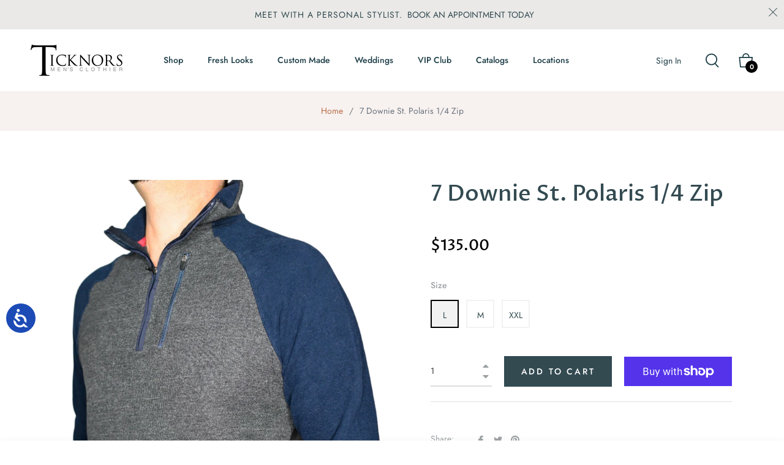

--- FILE ---
content_type: text/javascript; charset=utf-8
request_url: https://ticknors.com/products/polaris-nvy.js
body_size: 383
content:
{"id":6743928995903,"title":"7 Downie St. Polaris 1\/4 Zip","handle":"polaris-nvy","description":"Zip mock sweater charcoal base and beautiful colour blocking on the sleeves and hem. It also boasts zippered pockets on the chest and at the sides not only allowing for optimal functionality and storage capacity but also versatility.","published_at":"2021-10-13T12:42:20-04:00","created_at":"2021-09-15T14:33:04-04:00","vendor":"7 DOWNIE ST.","type":"Clearance","tags":["cf-size-l","cf-size-m","cf-size-xxl","cf-vendor-7-downie-st","POLARIS-NVY"],"price":13500,"price_min":13500,"price_max":13500,"available":true,"price_varies":false,"compare_at_price":null,"compare_at_price_min":0,"compare_at_price_max":0,"compare_at_price_varies":false,"variants":[{"id":39454041178175,"title":"4X","option1":"4X","option2":null,"option3":null,"sku":"935276778","requires_shipping":true,"taxable":true,"featured_image":null,"available":false,"name":"7 Downie St. Polaris 1\/4 Zip - 4X","public_title":"4X","options":["4X"],"price":13500,"weight":0,"compare_at_price":null,"inventory_management":"shopify","barcode":"POLARIS-NVY","requires_selling_plan":false,"selling_plan_allocations":[]},{"id":39454041210943,"title":"5X","option1":"5X","option2":null,"option3":null,"sku":"935276779","requires_shipping":true,"taxable":true,"featured_image":null,"available":false,"name":"7 Downie St. Polaris 1\/4 Zip - 5X","public_title":"5X","options":["5X"],"price":13500,"weight":0,"compare_at_price":null,"inventory_management":"shopify","barcode":"POLARIS-NVY","requires_selling_plan":false,"selling_plan_allocations":[]},{"id":39454041243711,"title":"L","option1":"L","option2":null,"option3":null,"sku":"935276780","requires_shipping":true,"taxable":true,"featured_image":null,"available":true,"name":"7 Downie St. Polaris 1\/4 Zip - L","public_title":"L","options":["L"],"price":13500,"weight":0,"compare_at_price":null,"inventory_management":"shopify","barcode":"POLARIS-NVY","requires_selling_plan":false,"selling_plan_allocations":[]},{"id":39454041276479,"title":"LT","option1":"LT","option2":null,"option3":null,"sku":"935276781","requires_shipping":true,"taxable":true,"featured_image":null,"available":false,"name":"7 Downie St. Polaris 1\/4 Zip - LT","public_title":"LT","options":["LT"],"price":13500,"weight":0,"compare_at_price":null,"inventory_management":"shopify","barcode":"POLARIS-NVY","requires_selling_plan":false,"selling_plan_allocations":[]},{"id":39454041309247,"title":"M","option1":"M","option2":null,"option3":null,"sku":"935276782","requires_shipping":true,"taxable":true,"featured_image":null,"available":true,"name":"7 Downie St. Polaris 1\/4 Zip - M","public_title":"M","options":["M"],"price":13500,"weight":0,"compare_at_price":null,"inventory_management":"shopify","barcode":"POLARIS-NVY","requires_selling_plan":false,"selling_plan_allocations":[]},{"id":39454041342015,"title":"S","option1":"S","option2":null,"option3":null,"sku":"935276783","requires_shipping":true,"taxable":true,"featured_image":null,"available":false,"name":"7 Downie St. Polaris 1\/4 Zip - S","public_title":"S","options":["S"],"price":13500,"weight":0,"compare_at_price":null,"inventory_management":"shopify","barcode":"POLARIS-NVY","requires_selling_plan":false,"selling_plan_allocations":[]},{"id":39454041374783,"title":"XL","option1":"XL","option2":null,"option3":null,"sku":"935276784","requires_shipping":true,"taxable":true,"featured_image":null,"available":false,"name":"7 Downie St. Polaris 1\/4 Zip - XL","public_title":"XL","options":["XL"],"price":13500,"weight":0,"compare_at_price":null,"inventory_management":"shopify","barcode":"POLARIS-NVY","requires_selling_plan":false,"selling_plan_allocations":[]},{"id":39454041407551,"title":"XLT","option1":"XLT","option2":null,"option3":null,"sku":"935276785","requires_shipping":true,"taxable":true,"featured_image":null,"available":false,"name":"7 Downie St. Polaris 1\/4 Zip - XLT","public_title":"XLT","options":["XLT"],"price":13500,"weight":0,"compare_at_price":null,"inventory_management":"shopify","barcode":"POLARIS-NVY","requires_selling_plan":false,"selling_plan_allocations":[]},{"id":39454041440319,"title":"XS","option1":"XS","option2":null,"option3":null,"sku":"935276786","requires_shipping":true,"taxable":true,"featured_image":null,"available":false,"name":"7 Downie St. Polaris 1\/4 Zip - XS","public_title":"XS","options":["XS"],"price":13500,"weight":0,"compare_at_price":null,"inventory_management":"shopify","barcode":"POLARIS-NVY","requires_selling_plan":false,"selling_plan_allocations":[]},{"id":39454041473087,"title":"XXL","option1":"XXL","option2":null,"option3":null,"sku":"935276787","requires_shipping":true,"taxable":true,"featured_image":null,"available":true,"name":"7 Downie St. Polaris 1\/4 Zip - XXL","public_title":"XXL","options":["XXL"],"price":13500,"weight":0,"compare_at_price":null,"inventory_management":"shopify","barcode":"POLARIS-NVY","requires_selling_plan":false,"selling_plan_allocations":[]},{"id":39454041505855,"title":"XXXL","option1":"XXXL","option2":null,"option3":null,"sku":"935276788","requires_shipping":true,"taxable":true,"featured_image":null,"available":false,"name":"7 Downie St. Polaris 1\/4 Zip - XXXL","public_title":"XXXL","options":["XXXL"],"price":13500,"weight":0,"compare_at_price":null,"inventory_management":"shopify","barcode":"POLARIS-NVY","requires_selling_plan":false,"selling_plan_allocations":[]},{"id":39454041538623,"title":"SM","option1":"SM","option2":null,"option3":null,"sku":"935276789","requires_shipping":true,"taxable":true,"featured_image":null,"available":false,"name":"7 Downie St. Polaris 1\/4 Zip - SM","public_title":"SM","options":["SM"],"price":13500,"weight":0,"compare_at_price":null,"inventory_management":"shopify","barcode":"POLARIS-NVY","requires_selling_plan":false,"selling_plan_allocations":[]},{"id":39454041571391,"title":"2XT","option1":"2XT","option2":null,"option3":null,"sku":"935276790","requires_shipping":true,"taxable":true,"featured_image":null,"available":false,"name":"7 Downie St. Polaris 1\/4 Zip - 2XT","public_title":"2XT","options":["2XT"],"price":13500,"weight":0,"compare_at_price":null,"inventory_management":"shopify","barcode":"POLARIS-NVY","requires_selling_plan":false,"selling_plan_allocations":[]},{"id":39454041604159,"title":"3XT","option1":"3XT","option2":null,"option3":null,"sku":"935276791","requires_shipping":true,"taxable":true,"featured_image":null,"available":false,"name":"7 Downie St. Polaris 1\/4 Zip - 3XT","public_title":"3XT","options":["3XT"],"price":13500,"weight":0,"compare_at_price":null,"inventory_management":"shopify","barcode":"POLARIS-NVY","requires_selling_plan":false,"selling_plan_allocations":[]},{"id":39454041636927,"title":"4XT","option1":"4XT","option2":null,"option3":null,"sku":"935276792","requires_shipping":true,"taxable":true,"featured_image":null,"available":false,"name":"7 Downie St. Polaris 1\/4 Zip - 4XT","public_title":"4XT","options":["4XT"],"price":13500,"weight":0,"compare_at_price":null,"inventory_management":"shopify","barcode":"POLARIS-NVY","requires_selling_plan":false,"selling_plan_allocations":[]},{"id":39454041669695,"title":"MED","option1":"MED","option2":null,"option3":null,"sku":"935276793","requires_shipping":true,"taxable":true,"featured_image":null,"available":false,"name":"7 Downie St. Polaris 1\/4 Zip - MED","public_title":"MED","options":["MED"],"price":13500,"weight":0,"compare_at_price":null,"inventory_management":"shopify","barcode":"POLARIS-NVY","requires_selling_plan":false,"selling_plan_allocations":[]},{"id":39454041702463,"title":"LG","option1":"LG","option2":null,"option3":null,"sku":"935276794","requires_shipping":true,"taxable":true,"featured_image":null,"available":false,"name":"7 Downie St. Polaris 1\/4 Zip - LG","public_title":"LG","options":["LG"],"price":13500,"weight":0,"compare_at_price":null,"inventory_management":"shopify","barcode":"POLARIS-NVY","requires_selling_plan":false,"selling_plan_allocations":[]}],"images":["\/\/cdn.shopify.com\/s\/files\/1\/0016\/2217\/9903\/products\/DSC_1963.jpg?v=1714234675","\/\/cdn.shopify.com\/s\/files\/1\/0016\/2217\/9903\/products\/DSC_1967.jpg?v=1637540017","\/\/cdn.shopify.com\/s\/files\/1\/0016\/2217\/9903\/products\/DSC_1969.jpg?v=1637540017"],"featured_image":"\/\/cdn.shopify.com\/s\/files\/1\/0016\/2217\/9903\/products\/DSC_1963.jpg?v=1714234675","options":[{"name":"Size","position":1,"values":["4X","5X","L","LT","M","S","XL","XLT","XS","XXL","XXXL","SM","2XT","3XT","4XT","MED","LG"]}],"url":"\/products\/polaris-nvy","media":[{"alt":null,"id":21328896032831,"position":1,"preview_image":{"aspect_ratio":0.662,"height":2960,"width":1960,"src":"https:\/\/cdn.shopify.com\/s\/files\/1\/0016\/2217\/9903\/products\/DSC_1963.jpg?v=1714234675"},"aspect_ratio":0.662,"height":2960,"media_type":"image","src":"https:\/\/cdn.shopify.com\/s\/files\/1\/0016\/2217\/9903\/products\/DSC_1963.jpg?v=1714234675","width":1960},{"alt":null,"id":21328896065599,"position":2,"preview_image":{"aspect_ratio":0.667,"height":3000,"width":2000,"src":"https:\/\/cdn.shopify.com\/s\/files\/1\/0016\/2217\/9903\/products\/DSC_1967.jpg?v=1637540017"},"aspect_ratio":0.667,"height":3000,"media_type":"image","src":"https:\/\/cdn.shopify.com\/s\/files\/1\/0016\/2217\/9903\/products\/DSC_1967.jpg?v=1637540017","width":2000},{"alt":null,"id":21328896098367,"position":3,"preview_image":{"aspect_ratio":0.667,"height":3000,"width":2000,"src":"https:\/\/cdn.shopify.com\/s\/files\/1\/0016\/2217\/9903\/products\/DSC_1969.jpg?v=1637540017"},"aspect_ratio":0.667,"height":3000,"media_type":"image","src":"https:\/\/cdn.shopify.com\/s\/files\/1\/0016\/2217\/9903\/products\/DSC_1969.jpg?v=1637540017","width":2000}],"requires_selling_plan":false,"selling_plan_groups":[]}